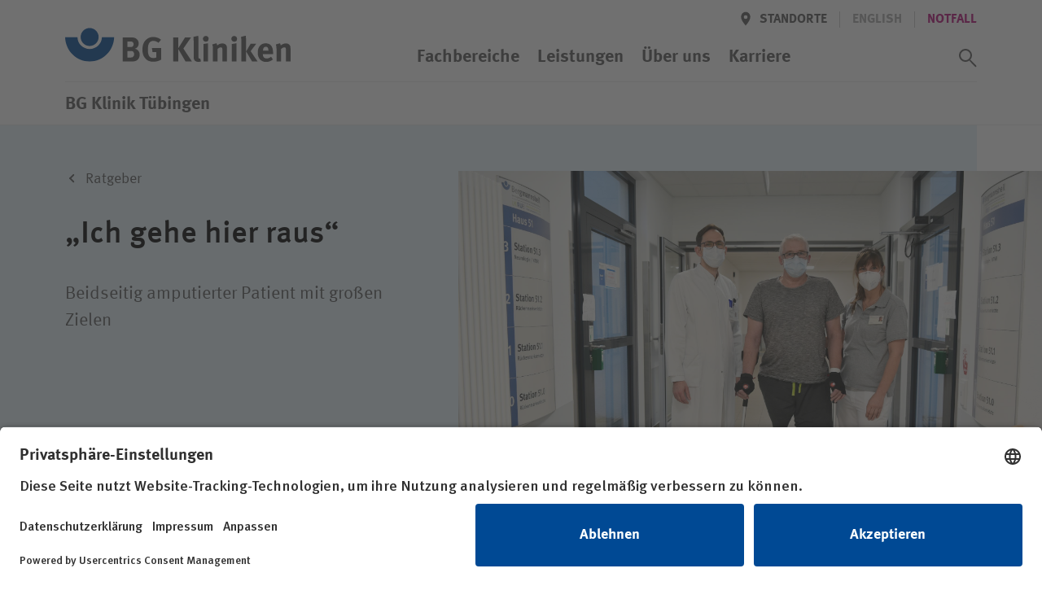

--- FILE ---
content_type: text/html; charset=utf-8
request_url: https://www.bg-kliniken.de/klinik-tuebingen/veranstaltungen-liste/detail-2/ich-gehe-hier-raus/
body_size: 58983
content:
<!DOCTYPE html>
<html lang="de">
<head>

<meta charset="utf-8">
<!-- 
	This website is powered by TYPO3 - inspiring people to share!
	TYPO3 is a free open source Content Management Framework initially created by Kasper Skaarhoj and licensed under GNU/GPL.
	TYPO3 is copyright 1998-2026 of Kasper Skaarhoj. Extensions are copyright of their respective owners.
	Information and contribution at https://typo3.org/
-->



<title>„Ich gehe hier raus“ | BG Klinik Tübingen</title>
<meta name="generator" content="TYPO3 CMS">
<meta name="description" content="Beidseitig amputierter Patient mit großen Zielen">
<meta name="viewport" content="width=device-width, initial-scale=1.0, minimum-scale=1.0, maximum-scale=5, user-scalable=yes, shrink-to-fit=no">
<meta name="robots" content="INDEX,FOLLOW">
<meta name="twitter:card" content="summary">


<link rel="stylesheet" href="/_assets/3f82c08a36e133d96fa3e30e12ca5a4b/stylesheets/main.css?1760536286" media="all">
<link rel="stylesheet" href="/_assets/3f82c08a36e133d96fa3e30e12ca5a4b/stylesheets/lib/ucVideo.css?1697446062" media="all">







    <script id="usercentrics-cmp" src="https://app.usercentrics.eu/browser-ui/latest/loader.js" data-settings-id="SOTsyqltj" async></script>    <!-- Google Tag Manager -->
    <script type="text/plain" data-usercentrics="Google Tag Manager">(function(w,d,s,l,i){w[l]=w[l]||[];w[l].push({'gtm.start':
    new Date().getTime(),event:'gtm.js'});var f=d.getElementsByTagName(s)[0],
    j=d.createElement(s),dl=l!='dataLayer'?'&l='+l:'';j.async=true;j.src=
    'https://www.googletagmanager.com/gtm.js?id='+i+dl;f.parentNode.insertBefore(j,f);
    })(window,document,'script','dataLayer','GTM-KZH2T8G');</script>
    <!-- End Google Tag Manager -->
    <!-- Google tag (gtag.js) -->
    <script type="text/plain" data-usercentrics="Google Analytics 4" async src="https://www.googletagmanager.com/gtag/js?id=G-EK85J3DKHR"></script>
    <script type="text/plain" data-usercentrics="Google Analytics 4">
    window.dataLayer = window.dataLayer || [];
    function gtag(){dataLayer.push(arguments);}
    gtag('js', new Date());
    gtag('config', 'G-EK85J3DKHR');
    </script>
    <!-- End Google tag (gtag.js) --><link rel="icon" href="/_assets/3f82c08a36e133d96fa3e30e12ca5a4b/Favicons/favicon.ico"><link rel="icon" href="/_assets/3f82c08a36e133d96fa3e30e12ca5a4b/Favicons/favicon-16x16.png"  sizes="16x16" type="image/png"><link rel="icon" href="/_assets/3f82c08a36e133d96fa3e30e12ca5a4b/Favicons/favicon-32x32.png"  sizes="32x32" type="image/png"><link rel="icon" href="/_assets/3f82c08a36e133d96fa3e30e12ca5a4b/Favicons/android-chrome-192x192.png" sizes="192x192"><link rel="icon" href="/_assets/3f82c08a36e133d96fa3e30e12ca5a4b/Favicons/android-chrome-256x256.png" sizes="256x256"><link rel="icon" href="/_assets/3f82c08a36e133d96fa3e30e12ca5a4b/Favicons/android-chrome-512x512.png" sizes="512x512"><link rel="apple-touch-icon" href="/_assets/3f82c08a36e133d96fa3e30e12ca5a4b/Favicons/apple-touch-icon.png" sizes="180x180">
<link rel="canonical" href="https://www.bg-kliniken.de/klinik-tuebingen/veranstaltungen-liste/detail-2/ich-gehe-hier-raus/"/>

</head>
<body id="page-930" class="page page--header-fixed" >

			
    
  



<header class="page__header" xmlns:f="http://www.w3.org/1999/html"><div class="page__wrap"><div class="nav nav--header"><a href="/klinik-tuebingen/" target="_self" class="button logo"><svg xmlns="http://www.w3.org/2000/svg" role="img" aria-labelledby="bg-kliniken-logo-header" viewBox="0 0 276 42"><title id="bg-kliniken-logo-header">Logo der BG Kliniken</title><g fill="none" fill-rule="evenodd"><g fill="#555" fill-rule="nonzero"><path d="M91.216 32.714c0 4.075-2.55 7.895-7.738 8.15a81.29 81.29 0 0 1-3.784.085h-9.312v-29.5h9.992c3.614 0 5.485.551 7.27 2.122 1.659 1.443 2.424 3.14 2.424 5.263 0 1.995-.68 3.693-1.998 4.924-.85.806-1.36 1.103-2.721 1.528 3.656 1.061 5.867 3.565 5.867 7.428zm-6.718-.722c0-1.697-.85-3.225-2.168-3.608-.723-.212-1.19-.254-2.296-.254h-3.7v7.98h3.87c1.233 0 2.126-.17 2.764-.68.892-.678 1.53-2.037 1.53-3.438zm-.638-12.14c0-1.23-.637-2.546-1.7-2.97-.51-.213-1.148-.383-2.466-.383H76.25v6.75h3.529c1.403 0 2.04-.128 2.55-.383.809-.424 1.531-1.825 1.531-3.013zM117.663 38.657c-3.019 1.782-6.335 2.631-9.822 2.631-4.422 0-7.696-1.443-10.077-4.499-2.168-2.76-3.146-5.9-3.146-10.315 0-6.24 2.04-10.654 6.165-13.413 2.169-1.443 4.38-2.08 7.186-2.08 3.572 0 6.803 1.146 9.397 3.396l-3.147 3.693c-1.913-1.57-3.912-2.292-6.165-2.292-1.743 0-3.232.51-4.252 1.485-1.998 1.91-2.509 5.094-2.509 9.509 0 4.202.723 6.918 2.211 8.404 1.106 1.061 2.722 1.655 4.635 1.655 1.318 0 2.381-.212 3.359-.721v-6.707h-4.507l-.765-4.839h11.437v14.093zM155.208 40.949h-7.824l-8.971-15.408v15.408h-6.08v-29.5h6.08v13.455l8.418-13.456h7.314l-9.44 13.668zM166.305 40.864c-.978.382-2.168.594-3.401.594-2.424 0-4.38-1.146-5.06-2.971-.425-1.104-.51-1.783-.51-4.882V17.391c0-2.844-.085-4.585-.298-6.537l5.825-1.316c.213 1.189.298 2.59.298 5.646V32.12c0 3.735.042 4.245.383 4.839.212.382.68.594 1.148.594.212 0 .34 0 .637-.085l.978 3.396zM174.98 40.949h-5.698V19.598l5.697-.891zM175.66 13.23a3.517 3.517 0 0 1-3.53 3.524c-1.913 0-3.486-1.57-3.486-3.523s1.616-3.523 3.571-3.523c1.914 0 3.445 1.57 3.445 3.523zM198.11 40.949h-5.613V26.814c0-2.462-.425-3.184-1.913-3.184-1.148 0-2.636.764-3.954 1.953v15.366h-5.698V25.2c0-1.868-.255-3.65-.765-5.094l5.06-1.443c.51.892.807 1.825.807 2.717.85-.595 1.573-1.104 2.509-1.613 1.148-.594 2.636-.934 3.912-.934 2.423 0 4.55 1.273 5.23 3.141.297.807.425 1.74.425 3.099v15.875zM209.76 40.949h-5.698V19.598l5.698-.891zM210.44 13.23a3.517 3.517 0 0 1-3.529 3.524c-1.913 0-3.486-1.57-3.486-3.523s1.615-3.523 3.571-3.523c1.914 0 3.444 1.57 3.444 3.523zM221.41 40.949h-5.697V16.457c0-1.91-.043-3.396-.383-5.646l5.74-1.4c.255 1.613.34 4.16.34 7.046v24.492zM235.57 40.949h-6.719l-7.313-12.31 5.57-9.423h6.845l-6.93 9.084zM254.545 31.865H241.96v.17c0 3.353 1.658 5.263 4.592 5.263 1.956 0 3.784-.721 5.527-2.164l2.211 3.395c-2.508 2.038-5.145 3.014-8.206 3.014-6.25 0-10.29-4.414-10.29-11.248 0-3.906.808-6.495 2.722-8.617 1.785-1.995 3.954-2.929 6.845-2.929 2.509 0 4.89.849 6.293 2.292 1.998 2.038 2.891 4.966 2.891 9.508v1.316zm-5.785-4.16v-.254c0-1.613-.17-2.462-.68-3.269-.553-.849-1.36-1.273-2.509-1.273-2.168 0-3.401 1.698-3.401 4.711v.085h6.59zM275.887 40.949h-5.612V26.814c0-2.462-.425-3.184-1.913-3.184-1.148 0-2.637.764-3.955 1.953v15.366h-5.697V25.2c0-1.868-.255-3.65-.766-5.094l5.06-1.443c.51.892.808 1.825.808 2.717.85-.595 1.573-1.104 2.509-1.613 1.148-.594 2.636-.934 3.911-.934 2.424 0 4.55 1.273 5.23 3.141.298.807.425 1.74.425 3.099v15.875z"/></g><g fill="#004994"><path d="M59.993 11.377C59.567 27.815 46.316 41 30.023 41 13.727 41 .434 27.815.007 11.377h15.09c.202 8.06 6.854 14.435 14.965 14.435 8.126 0 14.786-6.438 14.966-14.435h14.964z"/><path d="M30 0c-6.086 0-11 4.947-11 11 0 6.118 4.947 11 11 11s11-4.914 11-10.967C41 4.979 36.118 0 30 0"/></g></g></svg></a><a class="button menu" href="#"><span class="button__icon icon icon--font"><svg class="a-svg-sprite a-svg-sprite--default-menu" role="img" aria-labelledby="title-default-menu" data-js-module="a-svg-sprite"><title id="title-default-menu">Öffnen</title><use xlink:href="#default-menu"></use></svg></span><span class="button__icon icon icon--font"><svg class="a-svg-sprite a-svg-sprite--default-close" role="img" aria-labelledby="title-default-close" data-js-module="a-svg-sprite"><title id="title-default-close">Schliessen</title><use xlink:href="#default-close"></use></svg></span></a></div><div class="page__mobile-menu"><div class="page__mobile-menu--location"><em>BG Klinik Tübingen</em></div><nav class="nav nav--extra" aria-label="Meta/Sprachnavigation"><a class="button back" href="#" title="Zurück" data-icon='{"s":"default-arrow","p":"before","c":["button__icon","icon--font"]}'><span class="button__label">Zurück</span></a><div class="nav__group"><a class="button location " href="/klinik-tuebingen/standorte/" data-icon='{"s":"default-location","p":"before","c":["button__icon"]}'><span class="button__label">Standorte</span></a><span class="spacer"></span><span style="display:none"><span class="button__label hidden" >Deutsch</span></span><span class="button lang button--disabled" tabindex="0" data-tooltip='This page is not available[br] in English'><span class="button__label" data-abbr="EN"><span aria-hidden="true">English</span></span></span><span class="spacer"></span><a href="/klinik-tuebingen/notfall/" target="_self" class="button"><span class="button__label" >Notfall</span></a></div></nav><nav class="nav nav--main" aria-label="Hauptnavigation"><ol class="nav__group"><li class="nav__item "><a href="/klinik-tuebingen/fachbereiche/" target="_self" class="button button--navp"><span class="button__label">Fachbereiche</span></a></li><li class="nav__item "><a href="/klinik-tuebingen/leistungen/" target="_self" class="button button--navp"><span class="button__label">Leistungen</span></a></li><li class="nav__item nav__item--has-children  " ><a href="/klinik-tuebingen/ueber-uns/" target="_self" class="button button--navp" data-icon='{"s":"default-arrow","c":["button__icon"]}'><span class="button__label">Über uns</span></a><ol class="nav__group"><li class="nav__item nav__item--has-children nav__item--group-header"><a href="/klinik-tuebingen/ueber-uns/bg-klinik-tuebingen/" target="_self" class="button button--nav button--nav--head" data-icon='{"s":"default-arrow","c":["button__icon"]}'><span class="button__label">BG Klinik Tübingen</span></a><ol class="nav__group"><li class="nav__item "><a href="/klinik-tuebingen/ueber-uns/bg-klinik-tuebingen/aktuelles/" target="_self" class="button button--nav"><span class="button__label">Aktuelles</span></a></li><li class="nav__item "><a href="/klinik-tuebingen/ueber-uns/organisation/" target="_self" class="button button--nav"><span class="button__label">Organisation</span></a></li><li class="nav__item "><a href="/klinik-tuebingen/ueber-uns/unsere-einrichtungen/" target="_self" class="button button--nav"><span class="button__label">Unsere Einrichtungen</span></a></li><li class="nav__item "><a href="/klinik-tuebingen/ueber-uns/unsere-partner/" target="_self" class="button button--nav"><span class="button__label">Unsere Partner</span></a></li><li class="nav__item "><a href="/klinik-tuebingen/ueber-uns/unsere-geschichte/" target="_self" class="button button--nav"><span class="button__label">Unsere Geschichte</span></a></li><li class="nav__item "><a href="/klinik-tuebingen/ueber-uns/diversitaet/" target="_self" class="button button--nav"><span class="button__label">Diversität</span></a></li><li class="nav__item "><a href="https://www.bg-kliniken.de/ueber-uns/das-unternehmen/klimaschutz/" target="_blank" class="button button--nav"><span class="button__label">Klimaschutz</span></a></li></ol></li><li class="nav__item nav__item--break-column"></li><li class="nav__item nav__item--has-children nav__item--group-header"><a href="/klinik-tuebingen/ueber-uns/unser-auftrag/" target="_self" class="button button--nav button--nav--head" data-icon='{"s":"default-arrow","c":["button__icon"]}'><span class="button__label">Unser Auftrag</span></a><ol class="nav__group"><li class="nav__item "><a href="/klinik-tuebingen/ueber-uns/unser-auftrag/die-gesetzliche-unfallversicherung/" target="_self" class="button button--nav"><span class="button__label">Die gesetzliche Unfall­versicherung</span></a></li><li class="nav__item "><a href="/klinik-tuebingen/ueber-uns/unser-auftrag/integrierte-rehabilitation/" target="_self" class="button button--nav"><span class="button__label">Integrierte Rehabilitation</span></a></li><li class="nav__item "><a href="/klinik-tuebingen/ueber-uns/unser-auftrag/unser-leitbild/" target="_self" class="button button--nav"><span class="button__label">Unser Leitbild</span></a></li><li class="nav__item "><a href="/klinik-tuebingen/ueber-uns/unser-auftrag/klinisches-ethikkomitee/" target="_self" class="button button--nav"><span class="button__label">Klinisches Ethikkomitee</span></a></li><li class="nav__item "><a href="/klinik-tuebingen/ueber-uns/unser-auftrag/compliance/" target="_self" class="button button--nav"><span class="button__label">Compliance</span></a></li><li class="nav__item "><a href="/klinik-tuebingen/ueber-uns/digitalisierung/" target="_self" class="button button--nav"><span class="button__label">Digitalisierung</span></a></li></ol></li><li class="nav__item nav__item--break-column"></li><li class="nav__item nav__item--has-children nav__item--group-header"><a href="/klinik-tuebingen/kompetenzen/" target="_self" class="button button--nav button--nav--head" data-icon='{"s":"default-arrow","c":["button__icon"]}'><span class="button__label">Kompetenzen</span></a><ol class="nav__group"><li class="nav__item "><a href="/klinik-tuebingen/kompetenzen/akut-und-rehamedizin/" target="_self" class="button button--nav"><span class="button__label">Akut- und Rehamedizin</span></a></li><li class="nav__item "><a href="/klinik-tuebingen/kompetenzen/therapie/" target="_self" class="button button--nav"><span class="button__label">Therapie</span></a></li><li class="nav__item "><a href="/klinik-tuebingen/kompetenzen/pflege/" target="_self" class="button button--nav"><span class="button__label">Pflege</span></a></li><li class="nav__item "><a href="/klinik-tuebingen/kompetenzen/palliativ-team/" target="_self" class="button button--nav"><span class="button__label">Palliativteam</span></a></li><li class="nav__item "><a href="/klinik-tuebingen/kompetenzen/praevention/" target="_self" class="button button--nav"><span class="button__label">Prävention</span></a></li><li class="nav__item "><a href="/klinik-tuebingen/kompetenzen/forschung/" target="_self" class="button button--nav"><span class="button__label">Forschung</span></a></li><li class="nav__item "><a href="/klinik-tuebingen/kompetenzen/qualitaet/" target="_self" class="button button--nav"><span class="button__label">Qualität</span></a></li><li class="nav__item "><a href="/klinik-tuebingen/kompetenzen/hygiene/" target="_self" class="button button--nav"><span class="button__label">Hygiene</span></a></li></ol></li><li class="nav__item nav__item--break-column"></li><li class="nav__item nav__item--break-column nav__item--parent-info"><a href="/klinik-tuebingen/ueber-uns/" target="_self" class="button button--nav"><span class="button__label">Über uns im Überblick&hellip; </span></a></li></ol></li><li class="nav__item nav__item--has-children  " ><a href="/klinik-tuebingen/karriere/" target="_self" class="button button--navp" data-icon='{"s":"default-arrow","c":["button__icon"]}'><span class="button__label">Karriere</span></a><ol class="nav__group"><li class="nav__item nav__item--break-column"></li><li class="nav__item nav__item--has-children nav__item--group-header"><a href="/klinik-tuebingen/karriere/wir-als-arbeitgeber/" target="_self" class="button button--nav button--nav--head" data-icon='{"s":"default-arrow","c":["button__icon"]}'><span class="button__label">Wir als Arbeitgeber</span></a><ol class="nav__group"><li class="nav__item "><a href="/klinik-tuebingen/karriere/wir-als-arbeitgeber/vorteile/" target="_self" class="button button--nav"><span class="button__label">Vorteile</span></a></li><li class="nav__item "><a href="/klinik-tuebingen/karriere/wir-als-arbeitgeber/einblicke/" target="_self" class="button button--nav"><span class="button__label">Einblicke</span></a></li><li class="nav__item "><a href="https://www.bg-kliniken.de/karriere/wir-als-arbeitgeber/vorteile-fuer-mitarbeitende/tarifvertraege/" target="_blank" class="button button--nav"><span class="button__label">Tarifverträge</span></a></li><li class="nav__item "><a href="https://www.bg-kliniken.de/karriere/wir-als-arbeitgeber/gehaltsrechner/" target="_blank" class="button button--nav"><span class="button__label">Gehaltsrechner</span></a></li></ol></li><li class="nav__item nav__item--break-column"></li><li class="nav__item nav__item--has-children nav__item--group-header"><a href="/klinik-tuebingen/karriere/ihr-einstieg-bei-uns/" target="_self" class="button button--nav button--nav--head" data-icon='{"s":"default-arrow","c":["button__icon"]}'><span class="button__label">Ihr Einstieg bei uns</span></a><ol class="nav__group"><li class="nav__item "><a href="/klinik-tuebingen/karriere/ihr-einstieg-bei-uns/aerztlicher-dienst/" target="_self" class="button button--nav"><span class="button__label">Ärztlicher Dienst</span></a></li><li class="nav__item "><a href="/klinik-tuebingen/karriere/ihr-einstieg-bei-uns/pflege/" target="_self" class="button button--nav"><span class="button__label">Pflege</span></a></li><li class="nav__item "><a href="/klinik-tuebingen/karriere/ihr-einstieg-bei-uns/therapie/" target="_self" class="button button--nav"><span class="button__label">Therapie</span></a></li><li class="nav__item "><a href="/klinik-tuebingen/karriere/ihr-einstieg-bei-uns/ausbildung-studium/" target="_self" class="button button--nav"><span class="button__label">Ausbildung und Duales Studium</span></a></li><li class="nav__item "><a href="/klinik-tuebingen/karriere/ihr-einstieg-bei-uns/" target="_self" class="button button--nav"><span class="button__label">Weitere</span></a></li></ol></li><li class="nav__item nav__item--break-column"></li><li class="nav__item nav__item--has-children nav__item--group-header"><a href="/klinik-tuebingen/karriere/offene-stellen/" target="_self" class="button button--nav button--nav--head" data-icon='{"s":"default-arrow","c":["button__icon"]}'><span class="button__label">Offene Stellen</span></a><ol class="nav__group"><li class="nav__item "><a href="/klinik-tuebingen/karriere/offene-stellen/job-agent/" target="_self" class="button button--nav"><span class="button__label">Job-Agent</span></a></li></ol></li><li class="nav__item nav__item--break-column"></li><li class="nav__item nav__item--break-column nav__item--parent-info"><a href="/klinik-tuebingen/karriere/" target="_self" class="button button--nav"><span class="button__label">Karriere im Überblick&hellip; </span></a></li></ol></li></ol><button id="search_trigger" class="switch button--icon button--icon-only button--search" role="switch" aria-checked="false"><span class="button button--icon-only button--icon-grey" data-icon='{"s":"default-search","p":"before","c":["button__icon"]}'><span class="button__label">Suchassistent öffnen</span></span><span class="button button--icon-only button--icon-grey" data-icon='{"s":"default-close","p":"before","c":["button__icon"]}'><span class="button__label">Suchassistent schließen</span></span></button><label id="search_label" for="search_trigger" class="switch">Suchassistent öffnen/schliessen</label></nav></div></div><div class="page__wrap"><div class="page__header--location"><em>BG Klinik Tübingen</em><div class="doctify" id="061c3mqy" style="line-height: 15px!important"></div></div></div></header><!-- Begin fce wrapping --><section class="assistant" style="display:none" data-mode="page"  ><!-- Begin assistant --><!-- search input --><div class="tx_solr container"><div class="row"><div class="col-md-12"><div class="assistant__input"><div class="assistant__wrap"><form method="get" class="assistant__form" id="tx-solr-search-form-pi-results" action="/klinik-tuebingen/suchergebnisse/" data-suggest="/klinik-tuebingen/suchergebnisse?type=7384" data-suggest-header="Top Results" accept-charset="utf-8"><h3 class="assistant__heading"><span>Wie können wir Ihnen helfen?</span></h3><div class="input-group"><fieldset class="assistant__fieldset"><input type="hidden" name="type" value="229947"/><label class="input"><span class="input__wrap"><span id="search_input_label">Suchwert</span><input aria-labelledby="search_input_label" autocomplete="off"  id="search_input" type="text" class="tx-solr-q js-solr-q tx-solr-suggest tx-solr-suggest-focus form-control" name="tx_solr[q]" data-ac-req="/?type=229944&q=" data-qsss-req="/?type=229945&loc=&q="  data-qs-req="?type=229945&tx_solr%5Bq%5D=" value="" /></span></label><!--          --><!--          <span class="input-group-btn">--><!--					<button class="btn btn-default tx-solr-submit" type="submit">--><!--						<span class=" glyphicon glyphicon-search"></span>--><!--						<span>--><!--							Suchen--><!--						</span>--><!--					</button>--><!--				</span>--><button id="search_submit" class="button button--search button--icon-only button--icon-white" type="submit" data-icon='{"s":"assist-search","p":"before","c":["button__icon"]}'><span class="button__label">Suchassistent öffnen/schliessen</span></button></fieldset><ol class="assistant__autocomplete"></ol></div></form></div></div></div></div></div><!-- static assistant navigation --><div class="assistant__nav"><div class="assistant__nav-return"><div class="assistant__wrap"><a class="button back" href="#" title="Zurück" data-icon='{"s":"default-arrow","p":"before","c":["button__icon","icon--font"]}'><span class="button__label">Zurück</span></a></div></div><div class="assistant__wrap"><nav class="nav nav--assistant" aria-label="Such/Assistent Navigation"><h3 class="assistant__path"><span>Ich bin</span></h3><ol class="nav__group"><li class="nav__item "><a href="/klinik-tuebingen/patientinnen-und-patienten/" target="_self" class="button button--nav button--level-0"><span class="button__label">Patientin / Patient</span></a></li><li class="nav__item "><a href="/klinik-tuebingen/besuchende/" target="_self" class="button button--nav button--level-0"><span class="button__label">Besucherin / Besucher</span></a></li><li class="nav__item "><a href="/klinik-tuebingen/unfallversicherungstraeger/" target="_self" class="button button--nav button--level-0"><span class="button__label">Unfallversicherungsträger</span></a></li><li class="nav__item "><a href="/klinik-tuebingen/zuweisende/" target="_self" class="button button--nav button--level-0"><span class="button__label">Zuweiserin / Zuweiser</span></a></li><li class="nav__item "><a href="/klinik-tuebingen/karriere/" target="_self" class="button button--nav button--level-0"><span class="button__label">Bewerberin / Bewerber</span></a></li><li class="nav__item "><a href="/klinik-tuebingen/presse/" target="_self" class="button button--nav button--level-0"><span class="button__label">Journalistin / Journalist</span></a></li></ol></nav></div></div><!-- quicksearch output --><div class="assistant__output"><div class="assistant__wrap"><div class="assistant__quicksearch"></div></div></div></section><!-- End fce wrapping --><main><!--TYPO3SEARCH_begin--><section class="fce fce--stage fce--stage--half fce--transition "><div class="fce__rect"></div><div class="fce__wrap page__wrap"><div class="fce__rect"></div><ol class="breadcrumb"><li><a href="/klinik-tuebingen/ratgeber-liste/" target="_self" class="button" data-icon="s:breadcrumb-arrow,p:before,c:button__icon"><span class="button__label " >Ratgeber</span></a></li></ol><picture class="fce__image a-picture"><source media="(min-width: 768px)" srcset="/fileadmin/_processed_/4/a/csm_boc-ratgeber-beidseitige-amputation-5_d260a0e141.jpg"><source srcset="/fileadmin/_processed_/4/a/csm_boc-ratgeber-beidseitige-amputation-5_9ad01583c9.jpg"><img class="a-picture__image a-image" src="/fileadmin/_processed_/4/a/csm_boc-ratgeber-beidseitige-amputation-5_d260a0e141.jpg" width="2500" height="1667" alt="" title="Werner Stähler mit seiner Therapeutin Jutta Thiele und Dr. Sven Jung, Chefarzt der Abteilung für BG Rehabilitation" /></picture><div class="fce__position page__wrap"><div class="fce__text"><h1 class="fce__headline"><span>„Ich gehe hier raus“</span></h1><p>Beidseitig amputierter Patient mit großen Zielen</p></div></div></div></section><section class="fce fce--copytext" ><div class="fce__wrap page__wrap"><div class="fce__innerwrap"><p>Es klingt unvorstellbar, was Werner Stähler am 9. Juli widerfahren ist: Der 64-jährige Baggerfahrer aus Siegen war gerade mitten in seiner Schicht auf dem Schrottplatz unterwegs, als er plötzlich von einem LKW überrollt wurde. Sieben endlos lange Meter schleifte ihn der LKW mit. Stählers erster Gedanke: „Das ist dumm gelaufen.“ Dass diese Aussage die Dramatik des Unfalls nicht mal im Geringsten erfasst, wurde beim Anblick seiner Beine sofort klar: Sie waren völlig zertrümmert. Stähler war während des gesamten Unfallhergangs bei Bewusstsein. Er schrie so laut, dass seine Kollegen zur Hilfe eilten. Doch die mussten sich beim Anblick seiner Beine erstmal abwenden. Ein Kollege überwand sich schließlich und band Stählers Bein ab. „Hätte der Kollege nicht gehandelt, wäre ich sicherlich vor Ort verblutet“, erinnert sich der zweifache Vater 23 Wochen nach dem Unfall. Vor wenigen Wochen erst wurde er aus dem BG Universitätsklinikum Bergmannsheil entlassen. Die Beine hat Stähler zwar verloren, seine Lebensfreude ist aber ungebrochen. „Ich gehe hier als glücklicher Mann raus.“</p></div></div></section><section class="fce fce--quote" id="c19001"><div class="fce__wrap page__wrap"><div class="fce__position"><picture class="fce__image a-picture"><img class="a-picture__image a-image" title="Prof. Dr. Thomas A. Schildhauer" alt="Prof. Dr. Thomas A. Schildhauer" src="/fileadmin/user_upload/prof.-dr.-thomas-a.-schildhauer.jpg" width="512" height="512" /></picture><figure><blockquote>„Zusätzliche Blutungen haben die Situation für Herrn Stähler lebensbedrohlich gemacht.“</blockquote><figcaption class="fce__text"><cite><span class="fce__headline"><span>Prof. Dr. </span></span><span class="fce__headline"><span>Thomas A. Schildhauer</span></span></cite><p>Direktor Chirurgische Universitätsklinik und Poliklinik BG Universitätsklinikum Bergmannsheil Bochum</p></figcaption></figure></div></div></section><section class="fce fce--copytext " id="c19002"><div class="fce__wrap page__wrap"><div class="fce__innerwrap"><h2>17 Operationen notwendig</h2><p>Als der Krankenwagen kam, wurde Stähler direkt „schutz-intubiert“. Sein Bewusstsein erlangte er erst vier Tage später wieder, als er längst im Bergmannsheil lag. Am Unfalltag wurde Stähler in einer Siegener Klinik notoperiert. Der ärztliche Dienst entschied sich kurzerhand, ihn noch am selben Tag mit einem Rettungshubschrauber nach Bochum ins überregionale Traumazentrum Bergmannsheil zu fliegen. „Es zeigten sich multiple und komplexe Frakturen beider Beine und ein ausgeprägter Weichteilschaden“, erinnert sich Oberarzt Matthias Niemeier aus der Chirurgischen Klinik im Bergmannsheil, der Stähler an diesem Tag in Empfang genommen hatte. Die Weichteilverletzungen bereiteten dem Notfallteam große Sorgen. Haut, Muskeln, Faszien – alles hat gefehlt. Vor allem das rechte Bein war teilweise bis auf die Knochen freigelegt. „Zusätzliche Blutungen haben die Situation für Herrn Stähler lebensbedrohlich gemacht“, erinnert sich Prof. Dr. Thomas A. Schildhauer, Direktor der Chirurgischen Klinik am Bergmannsheil. „Generell hat das enorme Ausmaß der Verletzungen den Extremitäten-Erhalt von Anfang an in Frage gestellt.“ Eine zweite Not-OP erfolgte aufgrund der Dringlichkeit noch am Unfalltag im Bergmannsheil. Ein weiterer Sorgenfaktor kam noch hinzu: Der Schmutz in Stählers Wunden, der durch die dreckigen und teils mit Metallsplittern gespickten Reifen des LKWs verursacht wurde, sorgte immer wieder für Infektionen. Bis heute musste Stähler 17-mal operiert werden.&nbsp;</p></div></div></section><section class="fce fce--image fce--image--padb fce--transition" id="c18997"><figure><div class="fce__wrap page__wrap"><div class="fce__rect"></div><picture class="fce__image a-picture"><img class="a-picture__image a-image" title="Prof. Dr. Schildhauer bei der Operation" alt="Prof. Dr. Schildhauer bei der Operation" src="/fileadmin/_processed_/2/8/csm_boc-prof.-schildhauer-op_cbd5c66300.jpg" width="2058" height="1372" /></picture></div><figcaption class="fce__wrap page__wrap"><span class="fce__text fce--copytext-style"></span></figcaption></figure></section><section class="fce fce--copytext " id="c18998"><div class="fce__wrap page__wrap"><div class="fce__innerwrap"><h2>Neue Ziele setzen</h2><p>Als Stähler nach dem Unfall vom ärztlichen Dienst schließlich wieder aufgeweckt wurde, war rechts nur noch ein halber Oberschenkel zu spüren. Der Unterschenkel war so stark infiziert, dass am Tag zuvor eine lebenserhaltende Entscheidung getroffen werden musste: Die Amputation des rechten Unterschenkels. Eine Woche lang war Stähler, wie er heute selbst sagt, „ziemlich neben der Spur“. Dann habe er realisiert: „Was passiert ist war schlimm, aber ändern lässt es sich ja doch nicht mehr. Also werde ich damit leben und mir neue Ziele setzen“ – auch mit Gedanken an seine Familie, die er schnellstmöglich wieder sehen wollte. Über sechs Wochen zog sich anschließend der Kampf um Stählers linkes Bein. „Zunächst sah es danach aus, als könnte man zumindest das linke Bein erhalten“, erklärt Matthias Niemeier. „Über einen Zeitraum von einem Monat führten wir mehrere Operationen durch. Aber am Ende konnten die immer wiederkehrenden Weichteilinfektionen nicht beherrscht werden.“ Letztlich war es auch der Patient selbst, der sich zu dem drastischen Schritt entschlossen hatte. „Meine Schmerzen links waren enorm. Ich war jede Nacht wach“, erinnert sich Stähler. Nach einem gemeinsamen „Geschwätz“, wie Stähler das Gespräch nennt, mit dem ärztlichen Dienst und seiner Frau, die als Unfallchirurgin selbst einen realistischen Blick auf die Situation werfen konnte, stand die Entscheidung fest: Knapp sechs Wochen nach dem Unfall amputierten die Chirurginnen und Chirurgen des Bergmannsheils auch noch das linke Bein unterhalb des linken Knies. Sich zu diesem Schritt durchzuringen, fiel Stähler nach eigenen Angaben zufolge nicht mehr so schwer: „Es war die beste Entscheidung, die ich hätte treffen können. Ich habe nur noch daran gedacht, dass es dadurch jetzt endlich bergauf geht.“</p><h2>Spezielles Rehabilitationsprogramm nach Akutversorgung</h2><p>Durch die enge Verzahnung der Akut- und Reha-Medizin am Bergmannsheil konnte Stähler schon zwei Monate nach dem Unfall hausintern in die Abteilung für BG Rehabilitation verlegt werden. Hier erhielt er ein spezielles Rehabilitationsprogramm, die sogenannte Komplexe Stationäre Rehabilitation (KSR). Sie wird ausschließlich in den BG Kliniken angeboten. „Diese spezielle Behandlungsform richtet sich an Patientinnen und Patienten, die eine intensive therapeutische und pflegerische Unterstützung benötigen“, so Dr. Sven Jung, Leiter der Abteilung für BG Rehabilitation. „Vier bis sechs Stunden am Tag trainieren die Betroffenen in Einzeltherapiestunden an sechs Tagen in der Woche. Bei Bedarf wird Unterstützung von den Kolleginnen und Kollegen aus den Akutabteilungen geleistet. Die interdisziplinäre Zusammenarbeit bietet den Betroffenen bestmögliche Therapiechancen.“ &nbsp;Die erste Herausforderung für Stähler kam mit dem Rollstuhltraining. Gleichzeitig galt es zahlreiche Krafteinheiten zu absolvieren, um Muskulatur im Oberkörper aufzubauen. „Ich habe täglich Gewichte gestemmt, da ist man abends ordentlich ausgepowert“, berichtet der 64-jährige. Im ärztlichen Jargon nennt man diesen Zeitpunkt auch „Turn-around“. Die Betroffenen sind hier erstmals direkt damit konfrontiert, wie eingeschränkt sie wirklich sind. „Das kann im Rahmen der Rehabilitation auch noch psychologische Aspekte hervorrufen“, erklärt Dr. Jung. Nicht so bei Stähler: „Ich gehe hier raus“, verkündete er schon bei der Übernahme in die Rehabilitation.&nbsp;</p></div></div></section><section class="fce fce--quote" id="c19004"><div class="fce__wrap page__wrap"><div class="fce__position"><picture class="fce__image a-picture"><img class="a-picture__image a-image" title="Dr. Sven Jung" alt="Dr. Sven Jung" src="/fileadmin/user_upload/dr.-sven-jung.jpg" width="512" height="512" /></picture><figure><blockquote>„Die interdisziplinäre Zusammenarbeit bietet den Betroffenen bestmögliche Therapiechancen.“</blockquote><figcaption class="fce__text"><cite><span class="fce__headline"><span>Dr. </span></span><span class="fce__headline"><span>Sven Jung</span></span></cite><p>Chefarzt Abteilung für BG Rehabilitation</p></figcaption></figure></div></div></section><section class="fce fce--copytext " id="c19003"><div class="fce__wrap page__wrap"><div class="fce__innerwrap"><h2>Das Gehen neu erlernen</h2><p>Nachdem die Orthopädie-Technik die ersten Prothesen zur Probe angefertigt hatte, begann Stähler sein Ziel vor Augen in die Tat umzusetzen. Mit der Gangschule begann das mühsame Lauftraining. Die ersten Gehversuche fielen Stähler unheimlich schwer. Es sei sehr wackelig und schwer sich an die Prothese zu gewöhnen, sagt er, es seien eben nicht die eigenen Beine. „Wie ein Kind muss man das Gehen von Grund auf neu erlernen“, erklärt Prof. Dr. Schildhauer. „Hirn und Rückenmark müssen sich erst wieder gemeinsam koordinieren. Denn es bleibt nur ein kurzer Hebel am Oberschenkel, der die Prothesenbewegung ausmacht.“ Stähler bewies einen festen Willen, trainierte vier Stunden täglich und wagte sich schon bald an die Königsklasse: Das Treppensteigen mit Prothesen und Gehhilfen. „Mutig und risikobereit, ich denke das beschreibt Herrn Stähler sehr gut“, berichtet Jutta Thiele, Physiotherapeutin am Bergmannsheil, die Stähler viele Reha-Stunden lang begleitet hat. „Seine Offenheit für neue Therapiesituationen und sein herzlicher Umgang mit den Kolleginnen und Kollegen haben uns sehr beeindruckt. Er war und ist ein Rehabilitand auf den wir eher bremsend als motivierend einwirken müssen – im positiven Sinne.“ Sechs bis neun Monate vergehen in der Regel, bis das Laufen wieder automatisch funktioniert. Ein viel zu langer Zeitraum, wenn es nach Stähler geht: Spätestens in einem dreiviertel Jahr will er ohne Gehhilfen laufen können. Dass er alles daran setzen möchte, wurde in einer Therapiestunde deutlich, als Stähler sich plötzlich drauf und dran macht, eine Kletterwand in der Sporthalle zu erklimmen. „Die ist definitiv nicht für beidseitig amputierte Patientinnen und Patienten geeignet“, schmunzelt Dr. Jung aus der Rückschau. Stähler sieht es gelassen: „Da mussten mich die Therapeutinnen und Therapeuten schon bremsen. Ich habe einfach zu viel Unsinn im Kopf.“&nbsp;</p><h2>Starke Mentalität</h2><p>Sein Schicksal annehmen und das Beste draus machen – das hat Stähler sicherlich getan. Woher er seinen Optimismus zieht und die Stärke dafür aufbringt? Sein persönliches Umfeld und seine Familie, seine Frau und Kinder, all das gibt ihm täglich neue Kraft. „Die Genesung hängt stark von der Mentalität der Betroffenen ab, ob sie mit beiden Beinen im Leben stehen oder in diesem Fall eben mit beiden Prothesen“, so Prof. Dr. Schildhauer. Auch einen Groll gegen den LKW-Fahrer, der ihn nicht gesehen und überrollt hatte, hegt er nicht: „Ich habe nicht einen Tag daran gedacht, was wäre, wenn er oder ich besser aufgepasst hätten.“ Dass der Unfall ausgerechnet während der Arbeit passiert ist und er in einer BG Klinikbehandelt wurde, auch darüber ist er froh. Die Berufsgenossenschaft kümmert sich nicht nur um die Initialausstattung mit den Prothesen, sondern hilft auch beim behindertengerechten Hausumbau. Die entsprechenden Maßnahmen sollen in nächster Zeit erfolgen. Ob er weiterhin in seinem Job arbeiten möchte, hat er noch nicht entschieden. Was seine erste Handlung aber sein würde, als er das Krankenhaus verlassen konnte, wusste er genau: „Wenn ich nach Hause komme, mache ich mir erstmal ein Schwarzbrot mit Spiegelei und Schinken. Vielleicht schmeiße ich auch den Grill an, das habe ich den ganzen Sommer über verpasst.“</p></div></div></section><section  class="fce fce--slider"  id="c18999"><div class="fce__background"><div class="fce__rect"></div></div><div class="fce__wrap page__wrap"><div class="fce__sliderwrap"><ol class="fce__list" data-js-module="o-tiny-slider"
              data-config='{"customInit":"_fceSliderSliderInit", "controlsContainer": "#c18999 .fce__position--controls", "autoWidth":true,"lazyload":true}'><li class="fce__item"><figure><picture class="fce__image a-picture"  data-width="" data-height="" ><source media="(min-width: 768px)" srcset="/fileadmin/_processed_/4/d/csm_boc-ratgeber-beidseitige-amputation-1_48f411fb43.jpg"><source srcset="/fileadmin/_processed_/4/d/csm_boc-ratgeber-beidseitige-amputation-1_c2e8e48bb7.jpg"><img class="a-picture__image a-image" title="Werner Stähler bei der Gangtherapie mit Therapeutin Jutta Thiele" alt="Werner Stähler bei der Gangtherapie mit Therapeutin Jutta Thiele" src="/fileadmin/_processed_/4/d/csm_boc-ratgeber-beidseitige-amputation-1_48f411fb43.jpg" width="2562" height="1632" /></picture><figcaption><span class="fce__text fce--copytext-style"><p>Therapeutin Jutta Thiele leitet den Patienten Werner Stähler bei der Gangtherapie an. Die ersten Schritte sind sehr wackelig, denn die Eingewöhnung an die Prothesen dauert seine Zeit.</p></span></figcaption></figure></li><li class="fce__item"><figure><picture class="fce__image a-picture"  data-width="" data-height="" ><source media="(min-width: 768px)" srcset="/fileadmin/user_upload/boc-ratgeber-beidseitige-amputation-3.jpg"><source srcset="/fileadmin/_processed_/5/c/csm_boc-ratgeber-beidseitige-amputation-2_8f862b5a7c.jpg"><img class="a-picture__image a-image" title="Patient Werner Stähler beim Treppensteigen mit Prothesen" alt="Patient Werner Stähler beim Treppensteigen mit Prothesen" src="/fileadmin/user_upload/boc-ratgeber-beidseitige-amputation-3.jpg" width="2506" height="1673" /></picture><figcaption><span class="fce__text fce--copytext-style"><p>Das Treppensteigen ist die Königsklasse für Patientinnen und Patienten mit Prothesen.</p></span></figcaption></figure></li><li class="fce__item"><figure><picture class="fce__image a-picture"  data-width="" data-height="" ><source media="(min-width: 768px)" srcset="/fileadmin/user_upload/boc-ratgeber-beidseitige-amputation-4.jpg"><source srcset="/fileadmin/_processed_/5/4/csm_boc-ratgeber-beidseitige-amputation-4_ae396088ba.jpg"><img class="a-picture__image a-image" title="Dr. Sven Jung, Chefarzt der Abteilung für BG Rehabilitation, mit Patient Werner Stähler" alt="Dr. Sven Jung, Chefarzt der Abteilung für BG Rehabilitation, mit Patient Werner Stähler" src="/fileadmin/user_upload/boc-ratgeber-beidseitige-amputation-4.jpg" width="2579" height="1626" /></picture><figcaption><span class="fce__text fce--copytext-style"><p>Dr. Sven Jung, Chefarzt der Abteilung für BG Rehabilitation, verfolgt die therapeutischen Fortschritte seines Patienten Werner Stähler genau.</p></span></figcaption></figure></li><li class="fce__item"><figure><picture class="fce__image a-picture"  data-width="" data-height="" ><source media="(min-width: 768px)" srcset="/fileadmin/user_upload/boc-ratgeber-beidseitige-amputation-5.jpg"><source srcset="/fileadmin/_processed_/4/a/csm_boc-ratgeber-beidseitige-amputation-5_f47d40b968.jpg"><img class="a-picture__image a-image" title="Werner Stähler mit seiner Therapeutin Jutta Thiele und Dr. Sven Jung" alt="Werner Stähler mit seiner Therapeutin Jutta Thiele und Dr. Sven Jung" src="/fileadmin/user_upload/boc-ratgeber-beidseitige-amputation-5.jpg" width="2506" height="1673" /></picture><figcaption><span class="fce__text fce--copytext-style"><p>In guten Händen: Werner Stähler mit seiner Therapeutin Jutta Thiele und Dr. Sven Jung, Chefarzt der Abteilung für BG Rehabilitation.</p></span></figcaption></figure></li></ol></div><div class="fce__position fce__position--controls tns-controls" aria-label="Carousel Navigation" tabindex="0"><button class="button button--slider-nav button--slider-nav--blue-lt button--slider-nav--prev" data-controls="prev" tabindex="-1" aria-controls="tns1" data-icon='{"s":"default-arrow","c":["button__icon","icon--flip"]}'><span class="button__label">Zur&uuml;ck</span></button><button class="button button--slider-nav button--slider-nav--blue-lt button--slider-nav--next" data-controls="next" tabindex="-1" aria-controls="tns1" data-icon='{"s":"default-arrow","c":["button__icon"]}'><span class="button__label">Weiter</span></button><div class="fce__progress-indicator" role="progressbar" aria-valuenow="0" aria-valuemin="0" aria-valuemax="100" aria-valuetext="0%"></div></div></div></section><section id="fce_services_id" class="fce fce--services fce--services--list"><div class="fce__background"><div class="fce__rect"></div></div><div class="fce__wrap page__wrap"><div class="fce__position page__wrap fce__position--header"><a class="button button--cta button--cta-white" href="/klinik-tuebingen/leistungen/"><span class="button__label">Alle Leistungen</span></a><h2 class="fce__headline"><span>Leistungen zum Thema</span></h2></div><ol class="fce__list" data-js-module="o-tiny-slider" data-config='{"customInit":"_fceServicesSliderInit","controlsContainer":"#fce_services_id .fce__position--controls","responsive":{"768":{"items":2},"1152":{"items":3}}}'><li class="fce__item"><ol class="fce__list"><li class="fce__item"><article aria-label='Allgemeinchirurgie'><a class="button button--nav" href="/klinik-tuebingen/leistungen/detail/allgemeinchirurgie/"><span class="button__label">Allgemein&shy;chirurgie</span></a></article></li><li class="fce__item"><article aria-label='Intensivmedizin'><a class="button button--nav" href="/klinik-tuebingen/leistungen/detail/intensivmedizin/"><span class="button__label">Intensivmedizin</span></a></article></li><li class="fce__item"><article aria-label='Orthopädie'><a class="button button--nav" href="/klinik-tuebingen/leistungen/detail/orthopaedie/"><span class="button__label">Orthopädie</span></a></article></li><li class="fce__item"><article aria-label='Rehabilitation'><a class="button button--nav" href="/klinik-tuebingen/leistungen/detail/rehabilitation/"><span class="button__label">Rehabilitation</span></a></article></li><li class="fce__item"><article aria-label='Rekonstruktive Chirurgie'><a class="button button--nav" href="/klinik-tuebingen/leistungen/detail/rekonstruktive-chirurgie/"><span class="button__label">Rekonstruktive Chirurgie</span></a></article></li><li class="fce__item"><article aria-label='Rettungs- und Notfallmedizin'><a class="button button--nav" href="/klinik-tuebingen/leistungen/detail/rettungs-und-notfallmedizin/"><span class="button__label">Rettungs- und Notfallmedizin</span></a></article></li></ol></li><li class="fce__item"><ol class="fce__list"><li class="fce__item"><article aria-label='Schmerzmedizin'><a class="button button--nav" href="/klinik-tuebingen/leistungen/detail/schmerzmedizin/"><span class="button__label">Schmerzmedizin</span></a></article></li><li class="fce__item"><article aria-label='Unfallchirurgie/Traumatologie'><a class="button button--nav" href="/klinik-tuebingen/leistungen/detail/unfallchirurgie/"><span class="button__label">Unfallchirurgie/Traumatologie</span></a></article></li><li class="fce__item"><article aria-label='Septische Chirurgie'><a class="button button--nav" href="/klinik-tuebingen/leistungen/detail/septische-chirurgie/"><span class="button__label">Septische Chirurgie</span></a></article></li><li class="fce__item"><article aria-label='Akuttraumatologie'><a class="button button--nav" href="/klinik-tuebingen/leistungen/detail/akuttraumatologie/"><span class="button__label">Akut&shy;traumatologie</span></a></article></li><li class="fce__item"><article aria-label='Akutversorgung'><a class="button button--nav" href="/klinik-tuebingen/leistungen/detail/akutversorgung/"><span class="button__label">Akut&shy;versorgung</span></a></article></li><li class="fce__item"><article aria-label='Luftrettung'><a class="button button--nav" href="/klinik-tuebingen/leistungen/detail/luftrettung/"><span class="button__label">Luftrettung</span></a></article></li></ol></li><li class="fce__item"><ol class="fce__list"><li class="fce__item"><article aria-label='Notaufnahme'><a class="button button--nav" href="/klinik-tuebingen/leistungen/detail/notaufnahme/"><span class="button__label">Notaufnahme</span></a></article></li><li class="fce__item"><article aria-label='Notfallversorgung'><a class="button button--nav" href="/klinik-tuebingen/leistungen/detail/notfallversorgung/"><span class="button__label">Notfall&shy;versorgung</span></a></article></li><li class="fce__item"><article aria-label='Polytrauma'><a class="button button--nav" href="/klinik-tuebingen/leistungen/detail/polytrauma/"><span class="button__label">Polytrauma</span></a></article></li><li class="fce__item"><article aria-label='Prothesenversorgung'><a class="button button--nav" href="/klinik-tuebingen/leistungen/detail/prothesenversorgung/"><span class="button__label">Prothesenversorgung</span></a></article></li><li class="fce__item"><article aria-label='Komplexe Stationäre Rehabilitation (KSR)'><a class="button button--nav" href="/klinik-tuebingen/leistungen/detail/komplexe-stationaere-rehabilitation/"><span class="button__label">Komplexe Stationäre Rehabilitation (KSR)</span></a></article></li><li class="fce__item"><article aria-label='Bewegungstherapie'><a class="button button--nav" href="/klinik-tuebingen/leistungen/detail/bewegungstherapie/"><span class="button__label">Bewegungs&shy;therapie</span></a></article></li></ol></li><li class="fce__item"><ol class="fce__list"><li class="fce__item"><article aria-label='Gangtherapie'><a class="button button--nav" href="/klinik-tuebingen/leistungen/detail/gangtherapie/"><span class="button__label">Gangtherapie</span></a></article></li><li class="fce__item"><article aria-label='Rollstuhltraining'><a class="button button--nav" href="/klinik-tuebingen/leistungen/detail/rollstuhltraining/"><span class="button__label">Rollstuhl&shy;training</span></a></article></li><li class="fce__item"><article aria-label='Physiotherapie'><a class="button button--nav" href="/klinik-tuebingen/leistungen/detail/physiotherapie/"><span class="button__label">Physiotherapie</span></a></article></li></ol></li></ol><div class="fce__position fce__position--controls tns-controls" aria-label="Carousel Navigation" tabindex="0"><button class="button button--slider-nav button--slider-nav--prev" data-controls="prev" tabindex="-1" aria-controls="tns1" data-icon='{"s":"default-arrow","c":["button__icon","icon--flip"]}'><span class="button__label">Zurück</span></button><button class="button button--slider-nav button--slider-nav--next" data-controls="next" tabindex="-1" aria-controls="tns1" data-icon='{"s":"default-arrow","c":["button__icon"]}'><span class="button__label">Weiter</span></button><div class="fce__progress-indicator" role="progressbar" aria-valuenow="0" aria-valuemin="0" aria-valuemax="100" aria-valuetext="0%"></div></div><div class="fce__position fce__position--more"><a class="button button--cta button--cta-white" href="/klinik-tuebingen/leistungen/"><span class="button__label">Alle Leistungen</span></a></div></div></section><section class="fce fce--threecol fce--tea-content fce--transition"><div class="fce__wrap page__wrap"><a class="button button--cta button--cta-blue" href="/klinik-tuebingen/ratgeber-liste/"><span class="button__label">Alle Beiträge</span></a><h1 class="fce__headline"><span>Aus unserem Ratgeber</span></h1><ol class="fce__list"><li class="fce__item"><div class="fce__wrap nested-link"><picture class="fce__image a-picture transition__delayed--0"><img class="a-picture__image a-image" src="/fileadmin/00_global/Ratgeber/LUD/hueftfraktur-mit-90-ratgeber-lud.JPG" width="2048" height="1365" alt="Alte Frau mit Rollator wird von Pflegefachkraft geführt" title="Mit 90 wieder auf die Beine kommen" /></picture><h1 class="fce__headline"><span>Nach Hüftfraktur: Mit 90 wieder auf die Beine kommen</span></h1><div class="fce__text">Glück im Unglück hatte die rüstige 90-Jährige, die nach einem Sturz mit Hüftgelenksfraktur zur Behandlung ins Alterstraumatologische Zentrum (ATZ) der BG Klinik Ludwigshafen gebracht wurde.</div><div class="fce__position"><a class="button button--primary button--slidebg" href="/klinik-tuebingen/veranstaltungen-liste/detail-2/nach-hueftfraktur-mit-90-wieder-auf-die-beine-kommen/"><span>Beitrag lesen</span></a></div></div></li><li class="fce__item"><div class="fce__wrap nested-link"><picture class="fce__image a-picture transition__delayed--1"><img class="a-picture__image a-image" src="/fileadmin/00_global/Ratgeber/LUD/digitalisierung-ergotherapie-lud-1.jpg" width="1500" height="1001" alt="Patient und Ergotherapeutin" /></picture><h1 class="fce__headline"><span>Digitale Unterstützung in der Ergotherapie</span></h1><div class="fce__text">In der BG Klinik Ludwigshafen profitieren Patientinnen und Patienten von moderner Ergotherapie mit digitaler Unterstützung. Das innovative Armeo-Exoskelett hilft, Bewegungen spielerisch zu trainieren und macht die Rehabilitation effektiver.</div><div class="fce__position"><a class="button button--primary button--slidebg" href="/klinik-tuebingen/veranstaltungen-liste/detail-2/digitale-unterstuetzung-in-der-ergotherapie/"><span>Beitrag lesen</span></a></div></div></li><li class="fce__item"><div class="fce__wrap nested-link"><picture class="fce__image a-picture transition__delayed--2"><img class="a-picture__image a-image" src="/fileadmin/_processed_/0/e/csm_DUI_Ratgeber_Roboterhand_Daumen_331b8fd948.jpg" width="1656" height="1242" alt="Britta Meinecke-Allekotte und ihr OP-Team zeigen ein Daumen hoch mit Roboterhand" title="Roboterhand" /></picture><h1 class="fce__headline"><span>Mit einer Roboter&shy;hand zurück ins Leben</span></h1><div class="fce__text">Eine Patientin des BG Klinikums Duisburg mit Handprothese arbeitet wieder als OP-Schwester.</div><div class="fce__position"><a class="button button--primary button--slidebg" href="/klinik-tuebingen/veranstaltungen-liste/detail-2/mit-roboterhand-zurueck-ins-leben/"><span>Beitrag lesen</span></a></div></div></li></ol><div class="fce__position"><a class="button button--cta button--cta-blue" href="/klinik-tuebingen/ratgeber-liste/"><span
          class="button__label">Alle Beiträge</span></a></div></div></section><!--TYPO3SEARCH_end--></main><footer class="page__footer"><div class="page__wrap"><nav class="nav nav--footer nav--vertical" aria-label="Footer Navigation"><div class="nav__nested"><span class="logo"><svg class="a-svg-sprite a-svg-sprite--default-logo" role="img" aria-labelledby="bg-kliniken-logo-footer" data-js-module="a-svg-sprite"><title id="bg-kliniken-logo-footer">BG Kliniken Logo</title><use xlink:href="#default-logo"></use></svg></span><p>Wir sind spezialisiert auf die Akutversorgung und Rehabilitation schwerverletzter und berufserkrankter Menschen.</p><a href="/klinik-tuebingen/anfahrt-und-kontakt/" target="_self" class="button button--secondary button--white button--slidebg"><span class="button__label" >Anfahrt und Kontakt</span></a></div><div class="nav__nested"><ol class="nav__group"><li class="nav__item nav__item--group-header"><h6>BG Klinik Tübingen</h6></li><li class="nav__item"><a href="/klinik-tuebingen/ueber-uns/bg-klinik-tuebingen/aktuelles/" target="_self" class="button button--nav"><span class="button__label">Aktuelles</span></a></li><li class="nav__item"><a href="/klinik-tuebingen/ueber-uns/bg-klinik-tuebingen/aktuelles/veranstaltungen/" target="_self" class="button button--nav"><span class="button__label">Veranstaltungen</span></a></li><li class="nav__item"><a href="/klinik-tuebingen/karriere/" target="_self" class="button button--nav"><span class="button__label">Karriere</span></a></li></ol><ol class="nav__group"><li class="nav__item nav__item--group-header"><h6>Infor&shy;ma&shy;tionen</h6></li><li class="nav__item"><a href="/klinik-tuebingen/patientinnen-und-patienten/" target="_self" class="button button--nav"><span class="button__label">Patientinnen und Patienten</span></a></li><li class="nav__item"><a href="/klinik-tuebingen/besuchende/" target="_self" class="button button--nav"><span class="button__label">Besuchende</span></a></li><li class="nav__item"><a href="/klinik-tuebingen/unfallversicherungstraeger/" target="_self" class="button button--nav"><span class="button__label">Unfallversicherungsträger</span></a></li><li class="nav__item"><a href="/klinik-tuebingen/zuweisende/" target="_self" class="button button--nav"><span class="button__label">Zuweisende</span></a></li><li class="nav__item"><a href="/klinik-tuebingen/karriere/" target="_self" class="button button--nav"><span class="button__label">Bewerberinnen und Bewerber</span></a></li></ol><ol class="nav__group"><li class="nav__item nav__item--group-header"><h6>Nützliches</h6></li><li class="nav__item"><a href="/klinik-tuebingen/presse/" target="_self" class="button button--nav"><span class="button__label">Presse</span></a></li><li class="nav__item"><a href="/klinik-tuebingen/mediathek-1/" target="_self" class="button button--nav"><span class="button__label">Mediathek</span></a></li><li class="nav__item"><a href="/klinik-tuebingen/sprechstunden/" target="_self" class="button button--nav"><span class="button__label">Sprechstunden</span></a></li><li class="nav__item"><a href="/klinik-tuebingen/newsletter-anmeldung/" target="_self" class="button button--nav"><span class="button__label">Newsletter</span></a></li><li class="nav__item"><a href="/klinik-tuebingen/ueber-uns/unser-auftrag/compliance/hinweisgebersystem/" target="_self" class="button button--nav"><span class="button__label">Hinweisgebersystem</span></a></li></ol></div></nav><nav class="nav nav--social nav--horizontal" aria-label="Socialnetworks Navigation"><ol class="nav__group"><li class="nav__item nav__item--group-header"><h6>Folgen Sie uns in den sozialen Netzwerken</h6></li><li class="nav__item"><a href="https://de-de.facebook.com/bgkliniktue/" target="_blank" rel="noreferrer" class="button button--icon-only button--icon-white"><span class="button__icon icon"><svg class="a-svg-sprite a-svg-sprite--social-media-facebook" role="img" aria-labelledby="title-social-media-facebook-1174" data-js-module="a-svg-sprite"><title id="title-social-media-facebook-1174">Facebook</title><use xlink:href="#social-media-facebook"></use></svg></span></a></li><li class="nav__item"><a href="https://www.instagram.com/bg_klinik_tue/" target="_blank" rel="noreferrer" class="button button--icon-only button--icon-white"><span class="button__icon icon"><svg class="a-svg-sprite a-svg-sprite--social-media-instagram" role="img" aria-labelledby="title-social-media-instagram-5957" data-js-module="a-svg-sprite"><title id="title-social-media-instagram-5957">Instagram</title><use xlink:href="#social-media-instagram"></use></svg></span></a></li><li class="nav__item"><a href="https://www.youtube.com/channel/UCC_H14wxbLSGWeewUGa82wA" target="_blank" rel="noreferrer" class="button button--icon-only button--icon-white"><span class="button__icon icon"><svg class="a-svg-sprite a-svg-sprite--social-media-youtube" role="img" aria-labelledby="title-social-media-youtube-1870" data-js-module="a-svg-sprite"><title id="title-social-media-youtube-1870">YouTube</title><use xlink:href="#social-media-youtube"></use></svg></span></a></li></ol></nav><nav class="nav nav--legal nav--horizontal" aria-label="Rechtliche Seitennavigation"><ol class="nav__group"><li class="nav__item"><a href="/klinik-tuebingen/impressum/" target="_self" class="button button--nav button--nav--foot"><span class="button__label" >Impressum</span></a></li><li class="nav__item"><a href="/klinik-tuebingen/datenschutz/" target="_self" class="button button--nav button--nav--foot"><span class="button__label" >Datenschutz</span></a></li><li class="nav__item"><a href="https://www.bg-kliniken.de/erklaerung-barrierefreiheit/" target="_blank" class="button button--nav button--nav--foot"><span class="button__label" >Erklärung zur Barrierefreiheit</span></a></li><li class="nav__item nav__item--group-header"><h6>&copy; BG Kliniken &ndash; Klinikverbund der gesetzlichen Unfallversicherung gGmbH</h6></li></ol></nav></div></footer>







<script id="default-config" type="application/json">{"o-tiny-slider":{"items":1,"slideBy":1,"loop":false,"mouseDrag":true,"arrowKeys":true,"controlsPosition":"bottom","controls":true,"nav":false,"navPosition":"bottom","speed":400,"lazyload":false},"o-googlemaps":{"_gm":{"apik":"AIzaSyDS3ocDTc03Xaw_bZAzeR6J1NMoJ7JtcFQ","assets":"\/typo3conf\/ext\/template\/Resources\/Public\/Icons\/GoogleMaps\/","fail":["fce--stage--no-img"]},"_map":{"_style":"default"},"_styles":{"default":[{"elementType":"geometry","stylers":[{"color":"#f5f5f5"}]},{"elementType":"labels.icon","stylers":[{"visibility":"off"}]},{"elementType":"labels.text.fill","stylers":[{"color":"#494949"}]},{"featureType":"administrative.land_parcel","elementType":"labels.text.fill","stylers":[{"color":"#bdbdbd"}]},{"featureType":"poi","elementType":"geometry","stylers":[{"color":"#eeeeee"}]},{"featureType":"poi","elementType":"labels.text.fill","stylers":[{"color":"#757575"}]},{"featureType":"poi.medical","elementType":"geometry.fill","stylers":[{"color":"#cceaf8"}]},{"featureType":"poi.park","elementType":"geometry","stylers":[{"color":"#e5e5e5"}]},{"featureType":"poi.park","elementType":"labels.text.fill","stylers":[{"color":"#9e9e9e"}]},{"featureType":"road","elementType":"geometry","stylers":[{"color":"#ffffff"}]},{"featureType":"road.arterial","elementType":"labels.text.fill","stylers":[{"color":"#757575"}]},{"featureType":"road.highway","elementType":"geometry","stylers":[{"color":"#dadada"}]},{"featureType":"road.highway","elementType":"labels.text.fill","stylers":[{"color":"#616161"}]},{"featureType":"road.local","elementType":"labels.text.fill","stylers":[{"color":"#9e9e9e"}]},{"featureType":"transit.line","elementType":"geometry","stylers":[{"color":"#e5e5e5"}]},{"featureType":"transit.station","elementType":"geometry","stylers":[{"color":"#eeeeee"}]},{"featureType":"water","elementType":"geometry","stylers":[{"color":"#c9c9c9"}]},{"featureType":"water","elementType":"labels.text.fill","stylers":[{"color":"#7d7d7d"}]}]},"_markers":{"default":{"path":"M16.22 33S5.002 21.199 5 12.089C5 5.412 10.023 0 16.22 0c6.197 0 11.22 5.412 11.22 12.089C27.44 21.227 16.22 33 16.22 33zm0-15.84a4.62 4.62 0 1 0 0-9.24 4.62 4.62 0 0 0 0 9.24z","fillColor":"#004994","fillOpacity":1,"anchor":[0,0],"strokeWeight":0,"scale":1},"dot":{"path":"M-20,0a20,20 0 1,0 40,0a20,20 0 1,0 -40,0","fillColor":"#004994","fillOpacity":1,"anchor":[0,0],"strokeWeight":0,"scale":0.5}}},"o-recaptcha":{"script":"https:\/\/www.google.com\/recaptcha\/api.js","key":"6Ld6Qr8UAAAAAI2LnAcT1z51N0pnBqwrR2_qDwbF"},"m-pagination":{"perpage":4,"arrows":true,"padding":1,"first":true,"last":true},"m-reveal":{"initial":{"desktop":8,"tablet":8,"mobile":4},"block":{"desktop":8,"tablet":8,"mobile":8},"delay":100}}</script><script src="/typo3conf/ext/template/Resources/Public/javascripts/8c4fcf0e4e4a0e14f623.main.js" type="text/javascript"></script>

</body>
</html>

--- FILE ---
content_type: application/javascript
request_url: https://www.bg-kliniken.de/typo3conf/ext/template/Resources/Public/javascripts/chunks/0ec521a9f019ac6624f9.o-assistant.js
body_size: 10837
content:
(window.webpackJsonp=window.webpackJsonp||[]).push([[8],{254:function(e,t,n){"use strict";n.r(t);var a=n(71);function s(e,t){if(e.focus(),"number"!=typeof t&&(t=e.value.length||0),e.createTextRange){var n=e.createTextRange();n.move("character",t),n.select()}else e.selectionStart&&e.setSelectionRange(t,t)}var i=n(3);n.d(t,"default",(function(){return o}));var l=["*",221],r=["*",42];function o(){var e=document.querySelector(".page__header"),t=document.querySelector(".assistant"),n=t.getAttribute("data-mode"),o=document.getElementById("search_input"),c=document.getElementById("search_submit"),u=document.querySelector(".assistant__nav"),d=document.querySelector(".assistant__autocomplete"),v=document.querySelector(".assistant__path"),h=document.querySelector(".nav--assistant"),g=document.querySelector(".assistant__nav-return"),p=h?h.querySelectorAll("a"):[],_=document.querySelector(".assistant__output"),f=document.querySelector(".assistant__quicksearch"),m=document.getElementById("search_trigger"),y=document.getElementById("search_label"),L=document.querySelector(".assistant__form"),b={sc_offset:44,ac_delay:300,ac_timeout:0,ac_request_url:o.getAttribute("data-ac-req"),qs_request_url:o.getAttribute("data-qs-req"),qs_last:null},w=[];function q(){t.classList.add("assistant--visible"),t.classList.remove("assistant--hidden")}function k(){t.classList.remove("assistant--visible"),t.classList.add("assistant--hidden")}function S(e,t,n){if(e){n=n||e.querySelectorAll("a,button");for(var a=0;a<n.length;a++)n[a].tabIndex=t}}function E(){"false"!==t.getAttribute("data-nav")&&(u.classList.add("assistant__nav--visible"),S(h,0),I())}function A(){for(u.style.height=0,u.classList.remove("assistant__nav--visible"),S(h,-1),I();w.length;)M(w[w.length-1],new Event("click"))}function C(){d.style.height=0,d.innerHTML="",d.classList.remove("assistant__autocomplete--visible"),I()}function T(e){var t=new XMLHttpRequest,n=b.ac_request_url+encodeURIComponent(e);t.addEventListener("readystatechange",(function(){if(4===t.readyState&&200===t.status){var e=null;try{e=JSON.parse(t.responseText)}catch(e){return void console.error(e)}!function(e){C();var t,n,a=o.value.trim();for(t=0;t<e.length;t++)(n=document.createElement("li")).innerHTML='<button class="button" data-ac="'+e[t]+'"><span class="button__label">'+e[t]+"</span></button>",d.appendChild(n),d.lastChild.querySelector("button").addEventListener("click",(function(e){N(this),e.preventDefault()})),_&&a.toLowerCase()==e[t].toLowerCase()&&H(a);d.style.height=e.length?d.scrollHeight+"px":0,d.classList[e.length?"add":"remove"]("assistant__autocomplete--visible"),I()}(e)}})),t.open("GET",n,!0),t.send()}function x(){_&&(_.classList.remove("assistant__output--visible"),f.innerHTML="",_.style.height="",b.qs_last=null)}function R(e){f.innerHTML=e,_.classList.add("assistant__output--visible"),I();for(var t=f.querySelectorAll("[data-icon]"),n=0;n<t.length;n++)Object(a.a)(t[n]);!function(){var e=_.querySelector(".button--show-all");e&&e.addEventListener("click",(function(){dataLayer.push({event:"user_interaction",eventCategory:"Assistent Interaktion",eventAction:"Klick Alle Links",eventLabel:window.location.href,eventValue:null})}));var t=_.querySelector('.assistant__group[data-region="services"]');t&&Object(i.a)(t.querySelectorAll("a"),(function(e,t){t.addEventListener("click",(function(){dataLayer.push({event:"user_interaction",eventCategory:"Assistent Interaktion",eventAction:"Klick Leistungen",eventLabel:this.querySelector(".button__label").innerText,eventValue:null})}))}));var n=_.querySelector('.assistant__group[data-region="departments"]');n&&Object(i.a)(n.querySelectorAll("a"),(function(e,t){t.previousElementSibling?t.addEventListener("click",(function(){dataLayer.push({event:"user_interaction",eventCategory:"Assistent Interaktion",eventAction:"Klick Termine",eventLabel:this.getAttribute("href"),eventValue:null})})):t.addEventListener("click",(function(){dataLayer.push({event:"user_interaction",eventCategory:"Assistent Interaktion",eventAction:"Klick Fachbereiche",eventLabel:this.querySelector(".button__label").innerText,eventValue:null})}))}));var a=_.querySelector('.assistant__group[data-region="companions"]');a&&Object(i.a)(a.querySelectorAll("a"),(function(e,t){t.addEventListener("click",(function(){dataLayer.push({event:"user_interaction",eventCategory:"Assistent Interaktion",eventAction:"Klick Ratgeber",eventLabel:this.querySelector(".button__label").innerText,eventValue:null})}))}))}()}function B(){var e,t,n=0,a=v.getBoundingClientRect(),s=g.getBoundingClientRect(),i=u.querySelectorAll(".nav__group");for(e=0;e<i.length;e++)e&&(i[e].style.visibility="hidden",i[e].style.display="block"),(t=i[e].getBoundingClientRect()).height>n&&(n=t.height);for(e=0;e<i.length;e++)i[e].style.visibility="",i[e].style.display="";return n+a.height+s.height}function I(){window.setTimeout((function(){if("page"===n&&window.innerWidth>1024){var e=u.getBoundingClientRect(),t=_.getBoundingClientRect();if(u.classList.remove("assistant__nav--scrollable"),u.classList.contains("assistant__nav--visible")){var a=B(),s=window.innerHeight-e.top;s<a?u.classList.add("assistant__nav--scrollable"):s=a,u.style.height=s+"px",u.children[1].style.height=s-u.children[0].getBoundingClientRect().height+"px"}else u.style.height=0,u.children[1].style.height="";if(_.classList.remove("assistant__output--scrollable"),_.style.height="",_.classList.contains("assistant__output--visible")){var i=f.getBoundingClientRect().height,l=window.innerHeight-t.top;l<i?_.classList.add("assistant__output--scrollable"):l=i,_.style.height=l+"px"}}else u.classList.contains("assistant__nav--visible")?u.style.height=B()+"px":u.style.height=0,u.children[1].style.height="",_.classList.contains("assistant__output--visible")?_.style.height=f.scrollHeight+"px":_.style.height=""}),280)}function H(e){_?e!=b.qs_last&&(b.qs_last=e,_.classList.add("assistant__output--loading"),window.setTimeout((function(){!function(e){f.innerHTML="",_.classList.add("assistant__output--loading");var t=new XMLHttpRequest,n=b.qs_request_url+encodeURIComponent(e);t.addEventListener("readystatechange",(function(){4===t.readyState&&200===t.status&&(_.classList.remove("assistant__output--loading"),R(t.responseText))})),t.open("GET",n,!0),t.send()}(e)}),2e3)):c.click()}function N(e){var t=o.value.trim(),a=e.getAttribute("data-ac").trim();o.value=a,C(),_?t.toLowerCase()!=a.toLowerCase()?"page"===n||"search"===n?c.click():H(o.value):c.click():s(o)}function M(e,t){if(e.parentNode.classList.contains("nav__item--has-children")){var n=e.parentNode.parentNode.parentNode;if(S(u,-1),e.parentNode.classList.toggle("nav__item--children-visible"),n.classList.toggle("nav--children-opened"),n.classList.contains("nav--assistant")||n.parentNode.closest(".nav--children-opened").classList.toggle("nav--children-hidden"),h.classList.contains("nav--children-opened")?(g.classList.add("assistant__nav-return--visible"),S(g,0)):(g.classList.remove("assistant__nav-return--visible"),S(g,-1)),e.parentNode.classList.contains("nav__item--children-visible")){w.push(e);var a=document.createElement("span");a.innerHTML=e.querySelector(".button__label").innerHTML,v.appendChild(a)}else w.pop(),v.removeChild(v.lastChild);h.setAttribute("data-nav-level-active",w.length);var s,i=".button--level-"+w.length,l=u.querySelector(".nav__item--children-visible");s=l?l.querySelectorAll(i):u.querySelectorAll(i),S(u,0,s),t.preventDefault()}}var j=null;function D(t){window.innerWidth>1024?"header"!==j&&(e.appendChild(t),j="header",k()):"label"!==j&&(y.parentNode.appendChild(t),j="label",q())}if(h&&p.length&&Object(i.a)(p,(function(e,t){t.addEventListener("click",(function(){dataLayer.push({event:"user_interaction",eventCategory:"Assistent Interaktion",eventAction:"Klick Zielgruppen",eventLabel:this.querySelector(".button__label").innerText,eventValue:null})}))})),document.getElementById("search_input")){if("page"===n){var K=0;window.addEventListener("resize",(function(){K&&window.clearTimeout(K),K=window.setTimeout((function(){K=0,D(t)}),200)})),D(t)}else if("index"===n){var O=document.querySelector(".fce--stage");if(!O||null===O)throw Error("The index page must contain at least one stage element.");O.classList.add("fce--stage-followed-by-assistant");var V=document.createElement("div");V.classList.add("fce"),V.classList.add("assistant--wrapped"),V.classList.add("page__wrap");var J=document.createElement("div");J.classList.add("page__wrap"),V.appendChild(J),J.appendChild(t),O.parentNode.insertBefore(V,O.nextSibling)}else"search"===n&&_.parentNode.removeChild(_);window.addEventListener("scroll",(function(){I()}),!1),L.addEventListener("submit",(function(e){o.value.trim().length?o.value=o.value.trim():(e.preventDefault(),o.focus())})),m.addEventListener("click",(function(e){"true"==m.getAttribute("aria-checked")?("page"===n&&(m.setAttribute("aria-checked","false"),k(),A()),document.body.classList.remove("page--header-no-reduce")):("page"===n&&(m.setAttribute("aria-checked","true"),q()),"index"!==n&&document.body.classList.add("page--header-no-reduce")),s(o),e.preventDefault()})),o.addEventListener("focus",(function(){var a=this.value.trim();if(a.length<3?E():T(a),"index"===n){document.querySelector(".assistant--wrapped").classList.add("assistant--wrapped--backdrop");var s=(document.scrollingElement||document.documentElement).scrollTop+t.getBoundingClientRect().top-(e.getBoundingClientRect().height+b.sc_offset);window.setTimeout((function(){window.scrollTo({top:s,behavior:"smooth"})}),200)}})),o.addEventListener("keydown",(function(e){for(var t=0;t<l.length;t++)e.key!==l[t]&&(e.keyCode||e.which)!==l[t]||e.preventDefault()})),o.addEventListener("keyup",(function(e){for(var t=[],n=0;n<this.value.length;n++){for(var a=!0,s=0;s<r.length;s++)this.value.charAt(n)!==r[s]&&this.value.charCodeAt(n)!==r[s]||(a=!1);a&&t.push(this.value.charAt(n))}this.value=t.join("");var i=this.value.trim();3===i.length&&8===e.keyCode||(i.length>=3?(A(),b.ac_timeout&&(window.clearTimeout(b.ac_timeout),b.ac_timeout=0),b.ac_timeout=window.setTimeout((function(){T(i)}),b.ac_delay)):(C(),x(),E()))})),o.addEventListener("blur",(function(){var e=this.value.trim();e.length?e.length>=3&&A():(C(),x())})),document.body.addEventListener("click",(function(e){if(!(e.target.classList&&e.target.classList.contains("assistant")||e.target.closest&&e.target.closest(".assistant"))&&"page"!==n){u.classList.contains("assistant__nav--visible")&&A(),_.classList.contains("assistant__output--visible")&&x(),C();var t=document.querySelector(".assistant--wrapped");t&&t.classList.remove("assistant--wrapped--backdrop")}}),!0);for(var G=0;G<p.length;G++)p[G].addEventListener("click",(function(e){M(this,e)}));g.querySelector(".back").addEventListener("click",(function(e){w.length&&M(w[w.length-1],e),e.preventDefault()})),S(g,-1),S(h,-1),t.style.display=""}}}}]);
//# sourceMappingURL=0ec521a9f019ac6624f9.o-assistant.js.map